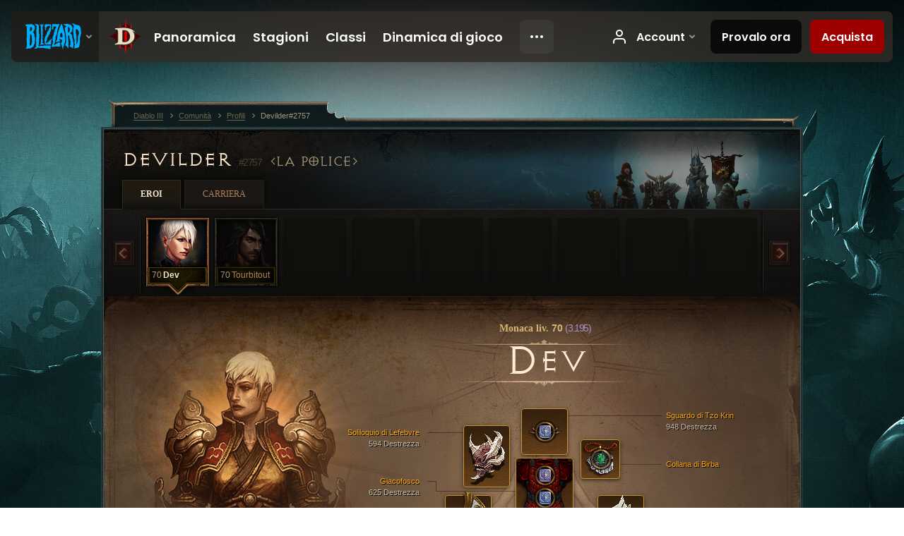

--- FILE ---
content_type: text/html;charset=UTF-8
request_url: https://eu.diablo3.blizzard.com/it-it/profile/Devilder-2757/hero/154679250
body_size: 14174
content:
<!DOCTYPE html>
<html xmlns="http://www.w3.org/1999/xhtml" xml:lang="it-it" lang="it-it">
<head xmlns:og="http://ogp.me/ns#" xmlns:fb="http://ogp.me/ns/fb#">
<script type="text/javascript">
//<![CDATA[
var BlzCookieConsent = {
host: "blizzard.com",
onetrustScriptUrl: "https://cdn.cookielaw.org/scripttemplates/otSDKStub.js",
onetrustDomainScript: "22011b0f-2c46-49a3-a7bf-5f98a4d4da65",
cookieInfoUrlPattern: "/cookies/?$"
}
//]]>
</script>
<script type="text/javascript" src="/static/js/libs/cookie-consent-filter-compat.js?v=58-137" defer></script>
<script>
//<![CDATA[
var dataLayer = dataLayer|| [];
dataLayer.push({
"authenticated": "0" });
(function(w,d,s,l,i){w[l]=w[l]||[];w[l].push({"gtm.start":new Date().getTime(),event:"gtm.js"});var f=d.getElementsByTagName(s)[0], j=d.createElement(s),dl=l!="dataLayer"?"&amp;l="+l:"";j.async=true;j.src=
"//www.googletagmanager.com/gtm.js?id="+i+dl;f.parentNode.insertBefore(j,f);})
(window,document,"script","dataLayer","GTM-TVHPB9J");
//]]>
</script>
<meta http-equiv="imagetoolbar" content="false" />
<meta http-equiv="X-UA-Compatible" content="IE=edge,chrome=1" />
<title>Devilder#2757 - Comunità - Diablo III</title>
<link rel="icon" href="/static/images/icons/favicon.ico?v=58-137" type="image/x-icon" />
<link rel="shortcut icon" href="/static/images/icons/favicon.ico?v=58-137" type="image/x-icon" />
<link rel="stylesheet" type="text/css" media="all" href="/static/local-common/css/common-game-site.min.css?v=58-137" />
<link rel="stylesheet" type="text/css" media="all" href="/static/css/legal/ratings.css?v=58-137" />
<link rel="stylesheet" type="text/css" media="all" href="/static/css/d3.css?v=137" />
<link rel="stylesheet" type="text/css" media="all" href="/static/css/tooltips.css?v=137" />
<link rel="stylesheet" type="text/css" media="all" href="/static/css/profile/shared.css?v=58-137" />
<link rel="stylesheet" type="text/css" media="all" href="/static/css/profile/hero.css?v=58-137" />
<link rel="stylesheet" type="text/css" media="all" href="/static/css/tool/gear-calculator/hero-slots.css?v=58-137" />
<!--[if IE 6]> <link rel="stylesheet" type="text/css" media="all" href="/static/css/tooltips-ie6.css?v=137" />
<![endif]-->
<script type="text/javascript" src="/static/local-common/js/third-party.js?v=58-137"></script>
<script type="text/javascript" src="/static/local-common/js/common-game-site.min.js?v=58-137"></script>
<meta name="twitter:card" content="summary" />
<meta name="twitter:title" content="Devilder#2757 - Comunità - Diablo III" />
<meta name="twitter:description" content="monk di livello 70" />
<meta name="twitter:image:src" content="https://assets.diablo3.blizzard.com/d3/icons/portraits/100/monk_female.png" />
<!--[if IE 6]> <script type="text/javascript">
//<![CDATA[
try { document.execCommand('BackgroundImageCache', false, true) } catch(e) {}
//]]>
</script>
<![endif]-->
<script type="text/javascript">
//<![CDATA[
var Core = Core || {},
Login = Login || {};
Core.staticUrl = '/static';
Core.sharedStaticUrl = '/static/local-common';
Core.baseUrl = '/it-it';
Core.projectUrl = '';
Core.cdnUrl = 'https://blzmedia-a.akamaihd.net';
Core.supportUrl = 'http://eu.battle.net/support/';
Core.secureSupportUrl = 'https://eu.battle.net/support/';
Core.project = 'd3';
Core.locale = 'it-it';
Core.language = 'it';
Core.region = 'eu';
Core.shortDateFormat = 'dd/MM/yyyy';
Core.dateTimeFormat = 'dd/MM/yyyy HH:mm';
Core.loggedIn = false;
Core.userAgent = 'web';
Login.embeddedUrl = 'https://eu.battle.net/login/login.frag';
var Flash = Flash || {};
Flash.videoPlayer = 'https://blzmedia-a.akamaihd.net/global-video-player/themes/d3/video-player.swf';
Flash.videoBase = 'https://blzmedia-a.akamaihd.net/d3/media/videos';
Flash.ratingImage = 'https://blzmedia-a.akamaihd.net/global-video-player/ratings/d3/it-it.jpg';
Flash.expressInstall = 'https://blzmedia-a.akamaihd.net/global-video-player/expressInstall.swf';
Flash.videoBase = 'https://assets.diablo3.blizzard.com/d3/media/videos';
//]]>
</script>
<meta property="fb:app_id" content="155068716934" />
<meta property="og:site_name" content="Diablo III" />
<meta property="og:locale" content="it_IT" />
<meta property="og:type" content="website" />
<meta property="og:url" content="https://eu.diablo3.blizzard.com/it-it/profile/Devilder-2757/hero/176385085" />
<meta property="og:image" content="https://assets.diablo3.blizzard.com/d3/icons/portraits/100/monk_female.png" />
<meta property="og:image" content="https://blzmedia-a.akamaihd.net/battle.net/logos/og-d3.png" />
<meta property="og:image" content="https://blzmedia-a.akamaihd.net/battle.net/logos/og-blizzard.png" />
<meta property="og:title" content="Dev" />
<meta property="og:description" content="monk di livello 70" />
<link rel="canonical" href="https://eu.diablo3.blizzard.com/it-it/profile/Devilder-2757/hero/176385085" />
<meta property="d3-cloud-provider" content="aws" />
<meta property="d3-app-name" content="d3-site-prod-eu" />
<meta property="d3-app-version" content="9.5.0" />
</head>
<body class="it-it profile profile-hero" itemscope="itemscope" itemtype="http://schema.org/WebPage" data-legal-country="US">
<noscript><iframe src="https://www.googletagmanager.com/ns.html?id=GTM-TVHPB9J"
height="0" width="0" style="display:none;visibility:hidden"></iframe></noscript>
<blz-nav
locale="it-it"
content="d3"
link-prefix="https://diablo3.blizzard.com/"
hidden
>
<script async src="https://navbar.blizzard.com/static/v1/nav.js"></script>
</blz-nav>
<div class="bg-wrapper">
<div class="wrapper">
<div id="main-content"></div>
<div class="body" itemscope="itemscope" itemtype="http://schema.org/WebPageElement">
<div class="body-top">
<div class="body-bot">



	<div class="profile-wrapper">
		<div class="profile-head">
			<a href="/it-it/profile/Devilder-2757/">


	<h2 class="header-2" >					Devilder
					<span class="battleTag">#2757</span>
					<span class="clan">LA POLICE</span>
</h2>
			</a>
	<span class="clear"><!-- --></span>
		</div>



	<ul class="tab-menu ">
				<li class="menu-heroes ">
					<a href="/it-it/profile/Devilder-2757/hero/176385085"
					
					 class="tab-active">
					<span>Eroi</span>
					</a>
				</li>
				<li class="menu-career ">
					<a href="/it-it/profile/Devilder-2757/career"
					
					>
					<span>Carriera</span>
					</a>
				</li>
	</ul>

		<script type="text/javascript">
		//<![CDATA[
				$(function() {
					Profile.baseUrl = '/it-it/profile/Devilder-2757/';
					Profile.lastHero = 176385085;
					Profile.heroes = [
							{ id: 176385085, name: 'Dev', level: 70, 'class': 'monk', historyType: 'hero' },
							{ id: 176399436, name: 'Tourbitout', level: 70, 'class': 'demon-hunter', historyType: 'hero' }
					];


						Profile.suppressAjaxLoad = true;

						if (window.history.pushState) {
							var activeHero = Profile.getHero(176385085);
							window.history.replaceState(activeHero, activeHero.name, activeHero.id);
						}
						Profile.bindHistory();
				});
		//]]>
		</script>


		<div class="profile-body" id="profile-body">


	<div class="monk-female">
		<div class="profile-selector MediaCarousel MediaCarousel--heroes" id="heroes">
			<span class="MediaCarousel-page MediaCarousel-page--right MediaCarousel-page--end"><span></span></span>
			<span class="MediaCarousel-page MediaCarousel-page--left MediaCarousel-page--end"><span></span></span>
			<div class="MediaCarousel-scrollWrap">
				<ul class="hero-tabs MediaCarousel-scroll">


						<li class="MediaCarousel-thumb">
							<a class="hero-tab monk-female active" href="176385085" data-tooltip="#hero-tab-tooltip-0">
								<span class="hero-portrait">
								</span>
								<span class="level">70</span>
								<span class="name">Dev</span>
							</a>



	<div id="hero-tab-tooltip-0" style="display:none">
		<div class="hero-tab-tooltip profile-tooltip">
			


	<h2 class="subheader-2" >Dev</h2>

			<p >
				female liv. <strong>70</strong>
			</p>
		</div>
	</div>
						</li>


						<li class="MediaCarousel-thumb">
							<a class="hero-tab demon-hunter-male " href="176399436" data-tooltip="#hero-tab-tooltip-1">
								<span class="hero-portrait">
								</span>
								<span class="level">70</span>
								<span class="name">Tourbitout</span>
							</a>



	<div id="hero-tab-tooltip-1" style="display:none">
		<div class="hero-tab-tooltip profile-tooltip">
			


	<h2 class="subheader-2" >Tourbitout</h2>

			<p >
				male liv. <strong>70</strong>
			</p>
		</div>
	</div>
						</li>
							<li class="MediaCarousel-thumb">
								<span class="hero-tab empty-hero"></span>
							</li>
							<li class="MediaCarousel-thumb">
								<span class="hero-tab empty-hero"></span>
							</li>
							<li class="MediaCarousel-thumb">
								<span class="hero-tab empty-hero"></span>
							</li>
							<li class="MediaCarousel-thumb">
								<span class="hero-tab empty-hero"></span>
							</li>
							<li class="MediaCarousel-thumb">
								<span class="hero-tab empty-hero"></span>
							</li>
							<li class="MediaCarousel-thumb">
								<span class="hero-tab empty-hero"></span>
							</li>
							<li class="MediaCarousel-thumb">
								<span class="hero-tab empty-hero"></span>
							</li>
				</ul>
			</div>
		</div>

		<div class="profile-sheet">




	<h2 class="class" >				<a href="/it-it/class/monk/">

					<span>Monaca liv. <strong>70<span class="paragon-level">(3.195)</span></strong></span>

				</a>
</h2>

			

	<h2 class="header-2 name" >Dev</h2>


			<div class="paperdoll" id="paperdoll">

		<div class="weapon-flourish main-hand-flourish elemental-cold"></div>
		<div class="weapon-flourish off-hand-flourish elemental-holy"></div>

	<ul class="gear-slots">
	<li class="slot-head">

				<a class="slot-link" href="/it-it/item/tzo-krins-gaze-Unique_SpiritStone_007_x1" data-d3tooltip="item-profile/100987337~176385085~tzo-krins-gaze~Unique_SpiritStone_007_x1">
				<span class="d3-icon d3-icon-item d3-icon-item-orange">
					<span class="icon-item-gradient">
						<span class="icon-item-inner"></span>
					</span>
				</span>

					<span class="image">
					<img src="https://assets.diablo3.blizzard.com/d3/icons/items/large/unique_spiritstone_007_x1_monk_male.png" alt="" />
				</span>

		<span class="sockets-wrapper">
			<span class="sockets-align">
					<span class="socket">
						<img class="gem" src="https://assets.diablo3.blizzard.com/d3/icons/items/small/x1_diamond_10_demonhunter_male.png" />
					</span><br />
			</span>
		</span>
				</a>



	</li>
	<li class="slot-torso">

				<a class="slot-link" href="/it-it/item/cindercoat-Unique_Chest_006_x1" data-d3tooltip="item-profile/100987337~176385085~cindercoat~Unique_Chest_006_x1">
				<span class="d3-icon d3-icon-item d3-icon-item-orange">
					<span class="icon-item-gradient">
						<span class="icon-item-inner"></span>
					</span>
				</span>

					<span class="image">
					<img src="https://assets.diablo3.blizzard.com/d3/icons/items/large/unique_chest_006_x1_monk_male.png" alt="" />
				</span>

		<span class="sockets-wrapper">
			<span class="sockets-align">
					<span class="socket">
						<img class="gem" src="https://assets.diablo3.blizzard.com/d3/icons/items/small/x1_diamond_10_demonhunter_male.png" />
					</span><br />
					<span class="socket">
						<img class="gem" src="https://assets.diablo3.blizzard.com/d3/icons/items/small/x1_diamond_10_demonhunter_male.png" />
					</span><br />
					<span class="socket">
						<img class="gem" src="https://assets.diablo3.blizzard.com/d3/icons/items/small/x1_diamond_10_demonhunter_male.png" />
					</span><br />
			</span>
		</span>
				</a>



	</li>
	<li class="slot-feet">

				<a class="slot-link" href="/it-it/item/the-crudest-boots-P71_Unique_Boots_010" data-d3tooltip="item-profile/100987337~176385085~the-crudest-boots~P71_Unique_Boots_010">
				<span class="d3-icon d3-icon-item d3-icon-item-orange">
					<span class="icon-item-gradient">
						<span class="icon-item-inner"></span>
					</span>
				</span>

					<span class="image">
					<img src="https://assets.diablo3.blizzard.com/d3/icons/items/large/p71_unique_boots_010_monk_male.png" alt="" />
				</span>

				</a>



	</li>
	<li class="slot-hands">

				<a class="slot-link" href="/it-it/item/st-archews-gage-Unique_Gloves_101_p2" data-d3tooltip="item-profile/100987337~176385085~st-archews-gage~Unique_Gloves_101_p2">
				<span class="d3-icon d3-icon-item d3-icon-item-orange">
					<span class="icon-item-gradient">
						<span class="icon-item-inner"></span>
					</span>
				</span>

					<span class="image">
					<img src="https://assets.diablo3.blizzard.com/d3/icons/items/large/unique_gloves_101_p2_monk_male.png" alt="" />
				</span>

				</a>



	</li>
	<li class="slot-shoulders">

				<a class="slot-link" href="/it-it/item/lefebvres-soliloquy-P4_Unique_Shoulder_101" data-d3tooltip="item-profile/100987337~176385085~lefebvres-soliloquy~P4_Unique_Shoulder_101">
				<span class="d3-icon d3-icon-item d3-icon-item-orange">
					<span class="icon-item-gradient">
						<span class="icon-item-inner"></span>
					</span>
				</span>

					<span class="image">
					<img src="https://assets.diablo3.blizzard.com/d3/icons/items/large/p4_unique_shoulder_101_monk_male.png" alt="" />
				</span>

				</a>



	</li>
	<li class="slot-legs">

				<a class="slot-link" href="/it-it/item/blackthornes-jousting-mail-Unique_Pants_013_x1" data-d3tooltip="item-profile/100987337~176385085~blackthornes-jousting-mail~Unique_Pants_013_x1">
				<span class="d3-icon d3-icon-item d3-icon-item-green">
					<span class="icon-item-gradient">
						<span class="icon-item-inner"></span>
					</span>
				</span>

					<span class="image">
					<img src="https://assets.diablo3.blizzard.com/d3/icons/items/large/unique_pants_013_x1_monk_male.png" alt="" />
				</span>

		<span class="sockets-wrapper">
			<span class="sockets-align">
					<span class="socket">
						<img class="gem" src="https://assets.diablo3.blizzard.com/d3/icons/items/small/x1_diamond_10_demonhunter_male.png" />
					</span><br />
					<span class="socket">
						<img class="gem" src="https://assets.diablo3.blizzard.com/d3/icons/items/small/x1_diamond_10_demonhunter_male.png" />
					</span><br />
			</span>
		</span>
				</a>



	</li>
	<li class="slot-bracers">

				<a class="slot-link" href="/it-it/item/pintos-pride-P4_Unique_Bracer_105" data-d3tooltip="item-profile/100987337~176385085~pintos-pride~P4_Unique_Bracer_105">
				<span class="d3-icon d3-icon-item d3-icon-item-orange">
					<span class="icon-item-gradient">
						<span class="icon-item-inner"></span>
					</span>
				</span>

					<span class="image">
					<img src="https://assets.diablo3.blizzard.com/d3/icons/items/large/p4_unique_bracer_105_monk_male.png" alt="" />
				</span>

				</a>



	</li>
	<li class="slot-mainHand">

				<a class="slot-link" href="/it-it/item/kyoshiros-blade-P4_Unique_Fist_102" data-d3tooltip="item-profile/100987337~176385085~kyoshiros-blade~P4_Unique_Fist_102">
				<span class="d3-icon d3-icon-item d3-icon-item-orange">
					<span class="icon-item-gradient">
						<span class="icon-item-inner"></span>
					</span>
				</span>

					<span class="image">
					<img src="https://assets.diablo3.blizzard.com/d3/icons/items/large/p4_unique_fist_102_monk_male.png" alt="" />
				</span>

		<span class="sockets-wrapper">
			<span class="sockets-align">
					<span class="socket">
						<img class="gem" src="https://assets.diablo3.blizzard.com/d3/icons/items/small/x1_emerald_10_demonhunter_male.png" />
					</span><br />
			</span>
		</span>
				</a>



	</li>
	<li class="slot-offHand">

				<a class="slot-link" href="/it-it/item/sun-keeper-Unique_Mace_1H_011_x1" data-d3tooltip="item-profile/100987337~176385085~sun-keeper~Unique_Mace_1H_011_x1">
				<span class="d3-icon d3-icon-item d3-icon-item-orange">
					<span class="icon-item-gradient">
						<span class="icon-item-inner"></span>
					</span>
				</span>

					<span class="image">
					<img src="https://assets.diablo3.blizzard.com/d3/icons/items/large/unique_mace_1h_011_x1_monk_male.png" alt="" />
				</span>

				</a>



	</li>
	<li class="slot-waist">

				<a class="slot-link" href="/it-it/item/the-witching-hour-Unique_Belt_009_x1" data-d3tooltip="item-profile/100987337~176385085~the-witching-hour~Unique_Belt_009_x1">
				<span class="d3-icon d3-icon-item d3-icon-item-orange">
					<span class="icon-item-gradient">
						<span class="icon-item-inner"></span>
					</span>
				</span>

					<span class="image">
					<img src="https://assets.diablo3.blizzard.com/d3/icons/items/large/unique_belt_009_x1_monk_male.png" alt="" />
				</span>

				</a>



	</li>
	<li class="slot-rightFinger">

				<a class="slot-link" href="/it-it/item/convention-of-elements-P2_Unique_Ring_04" data-d3tooltip="item-profile/100987337~176385085~convention-of-elements~P2_Unique_Ring_04">
				<span class="d3-icon d3-icon-item d3-icon-item-orange">
					<span class="icon-item-gradient">
						<span class="icon-item-inner"></span>
					</span>
				</span>

					<span class="image">
					<img src="https://assets.diablo3.blizzard.com/d3/icons/items/large/p2_unique_ring_04_monk_male.png" alt="" />
				</span>

		<span class="sockets-wrapper">
			<span class="sockets-align">
					<span class="socket">
						<img class="gem" src="https://assets.diablo3.blizzard.com/d3/icons/items/small/unique_gem_023_x1_demonhunter_male.png" />
					</span><br />
			</span>
		</span>
				</a>



	</li>
	<li class="slot-leftFinger">

				<a class="slot-link" href="/it-it/item/stone-of-jordan-P69_Unique_Ring_019" data-d3tooltip="item-profile/100987337~176385085~stone-of-jordan~P69_Unique_Ring_019">
				<span class="d3-icon d3-icon-item d3-icon-item-orange">
					<span class="icon-item-gradient">
						<span class="icon-item-inner"></span>
					</span>
				</span>

					<span class="image">
					<img src="https://assets.diablo3.blizzard.com/d3/icons/items/large/p69_unique_ring_019_monk_male.png" alt="" />
				</span>

		<span class="sockets-wrapper">
			<span class="sockets-align">
					<span class="socket">
						<img class="gem" src="https://assets.diablo3.blizzard.com/d3/icons/items/small/unique_gem_010_x1_demonhunter_male.png" />
					</span><br />
			</span>
		</span>
				</a>



	</li>
	<li class="slot-neck">

				<a class="slot-link" href="/it-it/item/squirts-necklace-P66_Unique_Amulet_010" data-d3tooltip="item-profile/100987337~176385085~squirts-necklace~P66_Unique_Amulet_010">
				<span class="d3-icon d3-icon-item d3-icon-item-orange">
					<span class="icon-item-gradient">
						<span class="icon-item-inner"></span>
					</span>
				</span>

					<span class="image">
					<img src="https://assets.diablo3.blizzard.com/d3/icons/items/large/p66_unique_amulet_010_monk_male.png" alt="" />
				</span>

		<span class="sockets-wrapper">
			<span class="sockets-align">
					<span class="socket">
						<img class="gem" src="https://assets.diablo3.blizzard.com/d3/icons/items/small/unique_gem_002_x1_demonhunter_male.png" />
					</span><br />
			</span>
		</span>
				</a>



	</li>

	</ul>

	<ul class="gear-labels" id="gear-labels">


		<li class="gear-label slot-head">
				<a href="/it-it/item/tzo-krins-gaze-Unique_SpiritStone_007_x1"
				   data-d3tooltip="item-profile/100987337~176385085~tzo-krins-gaze~Unique_SpiritStone_007_x1"
				   class="label-link d3-color-orange">
						<span class="item-name">Sguardo di Tzo Krin</span>
						<span class="bonus-value bonus-1209 long-bonus"
							>
						948 Destrezza
						</span>
						<span class="bonus-value bonus-392 long-bonus"
							 style="display:none">
						Castoni (0)
						</span>
						<span class="bonus-value bonus-1211 long-bonus"
							 style="display:none">
						830 Vitalità
						</span>
						<span class="bonus-value bonus-210 long-bonus"
							 style="display:none">
						Riduce il tempo di recupero di tutte le abilità del 12.5%
						</span>
						<span class="bonus-value bonus-253 long-bonus"
							 style="display:none">
						Probabilità di colpo critico aumentata del 6%
						</span>
				</a>


		</li>


		<li class="gear-label slot-torso">
				<a href="/it-it/item/cindercoat-Unique_Chest_006_x1"
				   data-d3tooltip="item-profile/100987337~176385085~cindercoat~Unique_Chest_006_x1"
				   class="label-link d3-color-orange">
						<span class="item-name">Giacofosco</span>
						<span class="bonus-value bonus-1209 long-bonus"
							>
						625 Destrezza
						</span>
						<span class="bonus-value bonus-392 long-bonus"
							 style="display:none">
						Castoni (0)
						</span>
						<span class="bonus-value bonus-244 long-bonus"
							 style="display:none">
						Aggiunge il 19% ai danni da fuoco
						</span>
						<span class="bonus-value bonus-96 long-bonus"
							 style="display:none">
						+234 resistenza a tutti gli elementi
						</span>
						<span class="bonus-value bonus-1211 long-bonus"
							 style="display:none">
						649 Vitalità
						</span>
				</a>


		</li>


		<li class="gear-label slot-feet">
				<a href="/it-it/item/the-crudest-boots-P71_Unique_Boots_010"
				   data-d3tooltip="item-profile/100987337~176385085~the-crudest-boots~P71_Unique_Boots_010"
				   class="label-link d3-color-orange">
						<span class="item-name">Stivali rudimentali</span>
						<span class="bonus-value bonus-1209 long-bonus"
							>
						644 Destrezza
						</span>
						<span class="bonus-value bonus-50 long-bonus"
							 style="display:none">
						32% di oro aggiuntivo recuperato dai nemici
						</span>
						<span class="bonus-value bonus-96 long-bonus"
							 style="display:none">
						+115 resistenza a tutti gli elementi
						</span>
						<span class="bonus-value bonus-1211 long-bonus"
							 style="display:none">
						571 Vitalità
						</span>
				</a>


		</li>


		<li class="gear-label slot-hands">
				<a href="/it-it/item/st-archews-gage-Unique_Gloves_101_p2"
				   data-d3tooltip="item-profile/100987337~176385085~st-archews-gage~Unique_Gloves_101_p2"
				   class="label-link d3-color-orange">
						<span class="item-name">Mitene del Santo</span>
						<span class="bonus-value bonus-1209 long-bonus"
							>
						958 Destrezza
						</span>
						<span class="bonus-value bonus-210 long-bonus"
							 style="display:none">
						Riduce il tempo di recupero di tutte le abilità del 7%
						</span>
						<span class="bonus-value bonus-258 long-bonus"
							 style="display:none">
						Danni da colpo critico aumentati del 38%
						</span>
						<span class="bonus-value bonus-253 long-bonus"
							 style="display:none">
						Probabilità di colpo critico aumentata del 9.5%
						</span>
				</a>


		</li>


		<li class="gear-label slot-shoulders">
				<a href="/it-it/item/lefebvres-soliloquy-P4_Unique_Shoulder_101"
				   data-d3tooltip="item-profile/100987337~176385085~lefebvres-soliloquy~P4_Unique_Shoulder_101"
				   class="label-link d3-color-orange">
						<span class="item-name">Soliloquio di Lefebvre</span>
						<span class="bonus-value bonus-1215 long-bonus"
							 style="display:none">
						Non subisce perdite di integrità
						</span>
						<span class="bonus-value bonus-1209 long-bonus"
							>
						594 Destrezza
						</span>
						<span class="bonus-value bonus-96 long-bonus"
							 style="display:none">
						+118 resistenza a tutti gli elementi
						</span>
						<span class="bonus-value bonus-1211 long-bonus"
							 style="display:none">
						610 Vitalità
						</span>
						<span class="bonus-value bonus-210 long-bonus"
							 style="display:none">
						Riduce il tempo di recupero di tutte le abilità del 8%
						</span>
				</a>


		</li>


		<li class="gear-label slot-legs">
				<a href="/it-it/item/blackthornes-jousting-mail-Unique_Pants_013_x1"
				   data-d3tooltip="item-profile/100987337~176385085~blackthornes-jousting-mail~Unique_Pants_013_x1"
				   class="label-link d3-color-green">
						<span class="item-name">Calzoni da torneo di Rovonero</span>
						<span class="bonus-value bonus-353 long-bonus"
							 style="display:none">
						6,742 4punto:punti; vita per uccisione
						</span>
						<span class="bonus-value bonus-1209 long-bonus"
							>
						616 Destrezza
						</span>
						<span class="bonus-value bonus-392 long-bonus"
							 style="display:none">
						Castoni (0)
						</span>
						<span class="bonus-value bonus-244 long-bonus"
							 style="display:none">
						Aggiunge il 19% ai danni da fuoco
						</span>
						<span class="bonus-value bonus-96 long-bonus"
							 style="display:none">
						+273 resistenza a tutti gli elementi
						</span>
						<span class="bonus-value bonus-1211 long-bonus"
							 style="display:none">
						610 Vitalità
						</span>
				</a>


		</li>


		<li class="gear-label slot-bracers">
				<a href="/it-it/item/pintos-pride-P4_Unique_Bracer_105"
				   data-d3tooltip="item-profile/100987337~176385085~pintos-pride~P4_Unique_Bracer_105"
				   class="label-link d3-color-orange">
						<span class="item-name">Orgoglio di Pinto</span>
						<span class="bonus-value bonus-1209 long-bonus"
							>
						555 Destrezza
						</span>
						<span class="bonus-value bonus-244 long-bonus"
							 style="display:none">
						Aggiunge il 17% ai danni da fuoco
						</span>
						<span class="bonus-value bonus-1211 long-bonus"
							 style="display:none">
						591 Vitalità
						</span>
						<span class="bonus-value bonus-253 long-bonus"
							 style="display:none">
						Probabilità di colpo critico aumentata del 6%
						</span>
				</a>


		</li>


		<li class="gear-label slot-mainHand">
				<a href="/it-it/item/kyoshiros-blade-P4_Unique_Fist_102"
				   data-d3tooltip="item-profile/100987337~176385085~kyoshiros-blade~P4_Unique_Fist_102"
				   class="label-link d3-color-orange">
						<span class="item-name">Lama di Kyoshiro</span>
						<span class="weapon-dps">
						2.952,9 DPS
					</span>
						<span class="bonus-value bonus-1209 long-bonus"
							>
						995 Destrezza
						</span>
						<span class="bonus-value bonus-392 long-bonus"
							 style="display:none">
						Castoni (0)
						</span>
						<span class="bonus-value bonus-241 long-bonus"
							 style="display:none">
						10% danni
						</span>
						<span class="bonus-value bonus-210 long-bonus"
							 style="display:none">
						Riduce il tempo di recupero di tutte le abilità del 9%
						</span>
						<span class="bonus-value bonus-258 long-bonus"
							 style="display:none">
						Danni da colpo critico aumentati del 130%
						</span>
				</a>


		</li>


		<li class="gear-label slot-offHand">
				<a href="/it-it/item/sun-keeper-Unique_Mace_1H_011_x1"
				   data-d3tooltip="item-profile/100987337~176385085~sun-keeper~Unique_Mace_1H_011_x1"
				   class="label-link d3-color-orange">
						<span class="item-name">Custode del Sole</span>
						<span class="weapon-dps">
						2.640,6 DPS
					</span>
						<span class="bonus-value bonus-353 long-bonus"
							 style="display:none">
						11,590 4punto:punti; vita per uccisione
						</span>
						<span class="bonus-value bonus-1209 long-bonus"
							>
						1,000 Destrezza
						</span>
						<span class="bonus-value bonus-50 long-bonus"
							 style="display:none">
						80% di oro aggiuntivo recuperato dai nemici
						</span>
						<span class="bonus-value bonus-231 long-bonus"
							 style="display:none">
						+1,560-1,940 danni sacri
						</span>
						<span class="bonus-value bonus-1134 long-bonus"
							 style="display:none">
						Aumenta del 30% i danni inflitti agli élite.
						</span>
						<span class="bonus-value bonus-1211 long-bonus"
							 style="display:none">
						1,000 Vitalità
						</span>
				</a>


		</li>


		<li class="gear-label slot-waist">
				<a href="/it-it/item/the-witching-hour-Unique_Belt_009_x1"
				   data-d3tooltip="item-profile/100987337~176385085~the-witching-hour~Unique_Belt_009_x1"
				   class="label-link d3-color-orange">
						<span class="item-name">L&#39;Ora delle Streghe</span>
						<span class="bonus-value bonus-77 long-bonus"
							 style="display:none">
						L'uccisione dei mostri conferisce 222 esperienza
						</span>
						<span class="bonus-value bonus-203 long-bonus"
							 style="display:none">
						Velocità d'attacco aumentata del 0.05%
						</span>
						<span class="bonus-value bonus-1209 long-bonus"
							>
						590 Destrezza
						</span>
						<span class="bonus-value bonus-1211 long-bonus"
							 style="display:none">
						641 Vitalità
						</span>
						<span class="bonus-value bonus-258 long-bonus"
							 style="display:none">
						Danni da colpo critico aumentati del 44%
						</span>
				</a>


		</li>


		<li class="gear-label slot-rightFinger">
				<a href="/it-it/item/convention-of-elements-P2_Unique_Ring_04"
				   data-d3tooltip="item-profile/100987337~176385085~convention-of-elements~P2_Unique_Ring_04"
				   class="label-link d3-color-orange">
						<span class="item-name">Raduno degli Elementi</span>
						<span class="bonus-value bonus-77 long-bonus"
							 style="display:none">
						L'uccisione dei mostri conferisce 248 esperienza
						</span>
						<span class="bonus-value bonus-392 long-bonus"
							 style="display:none">
						Castoni (0)
						</span>
						<span class="bonus-value bonus-210 long-bonus"
							 style="display:none">
						Riduce il tempo di recupero di tutte le abilità del 8%
						</span>
						<span class="bonus-value bonus-258 long-bonus"
							 style="display:none">
						Danni da colpo critico aumentati del 44%
						</span>
						<span class="bonus-value bonus-253 long-bonus"
							 style="display:none">
						Probabilità di colpo critico aumentata del 5.5%
						</span>
				</a>


		</li>


		<li class="gear-label slot-leftFinger">
				<a href="/it-it/item/stone-of-jordan-P69_Unique_Ring_019"
				   data-d3tooltip="item-profile/100987337~176385085~stone-of-jordan~P69_Unique_Ring_019"
				   class="label-link d3-color-orange">
						<span class="item-name">Pietra di Jordan</span>
						<span class="bonus-value bonus-392 long-bonus"
							 style="display:none">
						Castoni (0)
						</span>
						<span class="bonus-value bonus-244 long-bonus"
							 style="display:none">
						Aggiunge il 17% ai danni da fuoco
						</span>
						<span class="bonus-value bonus-1134 long-bonus"
							 style="display:none">
						Aumenta del 26% i danni inflitti agli élite.
						</span>
						<span class="bonus-value bonus-253 long-bonus"
							 style="display:none">
						Probabilità di colpo critico aumentata del 6%
						</span>
				</a>


		</li>


		<li class="gear-label slot-neck">
				<a href="/it-it/item/squirts-necklace-P66_Unique_Amulet_010"
				   data-d3tooltip="item-profile/100987337~176385085~squirts-necklace~P66_Unique_Amulet_010"
				   class="label-link d3-color-orange">
						<span class="item-name">Collana di Birba</span>
						<span class="bonus-value bonus-392 long-bonus"
							 style="display:none">
						Castoni (0)
						</span>
						<span class="bonus-value bonus-50 long-bonus"
							 style="display:none">
						75% di oro aggiuntivo recuperato dai nemici
						</span>
						<span class="bonus-value bonus-244 long-bonus"
							 style="display:none">
						Aggiunge il 15% ai danni da fuoco
						</span>
						<span class="bonus-value bonus-258 long-bonus"
							 style="display:none">
						Danni da colpo critico aumentati del 59%
						</span>
						<span class="bonus-value bonus-253 long-bonus"
							 style="display:none">
						Probabilità di colpo critico aumentata del 8%
						</span>
				</a>


		</li>
	</ul>

	<ul class="gear-lines">
				<li class="slot-head"></li>
				<li class="slot-torso"></li>
				<li class="slot-feet"></li>
				<li class="slot-hands"></li>
				<li class="slot-shoulders"></li>
				<li class="slot-legs"></li>
				<li class="slot-bracers"></li>
				<li class="slot-mainHand"></li>
				<li class="slot-offHand"></li>
				<li class="slot-waist"></li>
				<li class="slot-rightFinger"></li>
				<li class="slot-leftFinger"></li>
				<li class="slot-neck"></li>
	</ul>
			</div>


		<div class="gear-bonuses" id="bonuses">
			

	<h3 class="header-3" ><span class="help-icon tip" data-tooltip="#gear-bonuses-tooltip"></span>Bonus dell’equipaggiamento</h3>


			<div id="gear-bonuses-tooltip" style="display: none;">
				<div class="profile-tooltip">
					


	<h2 class="subheader-2" >Bonus dell’equipaggiamento</h2>

					<p>Questa caratteristica elenca i tuoi bonus di equipaggiamento prevalenti. Puoi selezionare un bonus per vedere quali pezzi del tuo equipaggiamento forniscono tale bonus.</p>
				</div>
			</div>

			<ul>
					<li>
						<a href="javascript:;" class="bonus-stat" data-bonus-index="1209">
							<span class="bonus-radio active"></span>7,525 Destrezza
						</a>
					</li>
					<li>
						<a href="javascript:;" class="bonus-stat" data-bonus-index="1211">
							<span class="bonus-radio"></span>5,502 Vitalità
						</a>
					</li>
					<li>
						<a href="javascript:;" class="bonus-stat" data-bonus-index="392">
							<span class="bonus-radio"></span>Castoni (0)
						</a>
					</li>
					<li>
						<a href="javascript:;" class="bonus-stat" data-bonus-index="253">
							<span class="bonus-radio"></span>Probabilità di colpo critico aumentata del 41%
						</a>
					</li>
					<li>
						<a href="javascript:;" class="bonus-stat" data-bonus-index="258">
							<span class="bonus-radio"></span>Danni da colpo critico aumentati del 315%
						</a>
					</li>
			</ul>
		</div>

	<span class="clear"><!-- --></span>
		</div>

		<div class="profile-lower">

			<div class="profile-overview" id="overview">


	<div class="page-section skills">
			<div class="section-header ">
				

	<h3 class="header-3" >Abilità</h3>


			</div>

		<div class="section-body">
		<a href="/it-it/calculator/" class="profile-link">
			Visualizza nel calcolatore delle abilità
			<span class="icon-frame icon-frame-text">
				<span class="icon-16 icon-16-rarrow"></span>
			</span>
		</a>

		<div class="skills-wrapper">

			<ul class="active-skills clear-after">

						<li>
							<div id="active-skill-tooltip-0" style="display:none;">
	<div class="d3-tooltip d3-tooltip-skill">



	<div class="tooltip-head">
		<h3 class="">Ondata di Luce</h3>
	</div>

	<div class="tooltip-body ">




		<span class="d3-icon d3-icon-skill d3-icon-skill-64 " style="background-image: url('https://assets.diablo3.blizzard.com/d3/icons/skills/64/monk_waveoflight.png'); width: 64px; height: 64px;">
			<span class="frame"></span>
		</span>

			<div class="description">
					<p><span class="d3-color-gold">Costo:</span> <span class="d3-color-green">75</span> Spirito</p>

<p>Concentra un'onda di luce che colpisce i nemici, infliggendo il <span class="d3-color-green">835%</span> dei danni dell'arma come danni sacri.</p>
				
					<p class="special">Secondarie</p>
				<p class="subtle">Sbloccata al livello <em>12</em></p>
			</div>

	</div>


	<div class="tooltip-extension rune-extension">
	<span class="d3-icon d3-icon-rune d3-icon-rune-large">
		<span class="rune-b"></span>
	</span>
				

	<h3 class="header-3" >Luce Esplosiva</h3>

					<p>Rilascia ondate d'energia che infliggono il <span class="d3-color-green">830%</span> dei danni dell'arma come danni da fuoco ai nemici circostanti.</p>
				<p class="subtle">Sbloccata al livello <em>25</em></p>
	</div>

	</div>
							</div>

							<a id="active-skill-tooltip-0-link" href="/it-it/class/monk/active/wave-of-light" data-tooltip="#active-skill-tooltip-0">



		<span class="d3-icon d3-icon-skill d3-icon-skill-42 " style="background-image: url('https://assets.diablo3.blizzard.com/d3/icons/skills/42/monk_waveoflight.png'); width: 42px; height: 42px;">
			<span class="frame"></span>
		</span>
								<span class="skill-name">
									Ondata di Luce
									<span class="rune-name">
										Luce Esplosiva
									</span>
								</span>
							</a>
							<span class="slot slot-primary"></span>

		<script type="text/javascript">
		//<![CDATA[
								$(function() {
									$("#active-skill-tooltip-0-link").data("tooltip-options", {className: "ui-tooltip-d3"});
								});
		//]]>
		</script>
						</li>

						<li>
							<div id="active-skill-tooltip-1" style="display:none;">
	<div class="d3-tooltip d3-tooltip-skill">



	<div class="tooltip-head">
		<h3 class="">Colpo del Ciclone</h3>
	</div>

	<div class="tooltip-body ">




		<span class="d3-icon d3-icon-skill d3-icon-skill-64 " style="background-image: url('https://assets.diablo3.blizzard.com/d3/icons/skills/64/monk_cyclonestrike.png'); width: 64px; height: 64px;">
			<span class="frame"></span>
		</span>

			<div class="description">
					<p><span class="d3-color-gold">Costo:</span> <span class="d3-color-green">50</span> Spirito</p>

<p>Attira verso il monaco fino a <span class="d3-color-green">16</span> nemici entro <span class="d3-color-green">24</span> metri, investendoli quindi con una violenta scarica d'energia che infligge il <span class="d3-color-green">261%</span> dei danni dell'arma come danni sacri.</p>
				
					<p class="special">Focalizzazione</p>
				<p class="subtle">Sbloccata al livello <em>14</em></p>
			</div>

	</div>


	<div class="tooltip-extension rune-extension">
	<span class="d3-icon d3-icon-rune d3-icon-rune-large">
		<span class="rune-b"></span>
	</span>
				

	<h3 class="header-3" >Implosione</h3>

					<p>Aumenta l'area d'effetto di Colpo del Ciclone, trascinando verso il monaco i nemici entro <span class="d3-color-green">34</span> metri.</p>
				<p class="subtle">Sbloccata al livello <em>25</em></p>
	</div>

	</div>
							</div>

							<a id="active-skill-tooltip-1-link" href="/it-it/class/monk/active/cyclone-strike" data-tooltip="#active-skill-tooltip-1">



		<span class="d3-icon d3-icon-skill d3-icon-skill-42 " style="background-image: url('https://assets.diablo3.blizzard.com/d3/icons/skills/42/monk_cyclonestrike.png'); width: 42px; height: 42px;">
			<span class="frame"></span>
		</span>
								<span class="skill-name">
									Colpo del Ciclone
									<span class="rune-name">
										Implosione
									</span>
								</span>
							</a>
							<span class="slot slot-secondary"></span>

		<script type="text/javascript">
		//<![CDATA[
								$(function() {
									$("#active-skill-tooltip-1-link").data("tooltip-options", {className: "ui-tooltip-d3"});
								});
		//]]>
		</script>
						</li>

						<li>
							<div id="active-skill-tooltip-2" style="display:none;">
	<div class="d3-tooltip d3-tooltip-skill">



	<div class="tooltip-head">
		<h3 class="">Epifania</h3>
	</div>

	<div class="tooltip-body ">




		<span class="d3-icon d3-icon-skill d3-icon-skill-64 " style="background-image: url('https://assets.diablo3.blizzard.com/d3/icons/skills/64/x1_monk_epiphany.png'); width: 64px; height: 64px;">
			<span class="frame"></span>
		</span>

			<div class="description">
					<p><span class="d3-color-gold">Recupero:</span> <span class="d3-color-green">60</span> secondi</p>

<p>Il monaco ha una rivelazione che aumenta di <span class="d3-color-green">20</span> la rigenerazione di Spirito al secondo e gli permette di scattare direttamente contro il bersaglio durante gli attacchi in mischia per <span class="d3-color-green">15</span> secondi.</p>
				
					<p class="special">Focalizzazione</p>
				<p class="subtle">Sbloccata al livello <em>61</em></p>
			</div>

	</div>


	<div class="tooltip-extension rune-extension">
	<span class="d3-icon d3-icon-rune d3-icon-rune-large">
		<span class="rune-a"></span>
	</span>
				

	<h3 class="header-3" >Sudario Desertico</h3>

					<p>Un vortice di sabbia avvolge il monaco, riducendo i danni subiti del <span class="d3-color-green">50%</span>.</p>
				<p class="subtle">Sbloccata al livello <em>62</em></p>
	</div>

	</div>
							</div>

							<a id="active-skill-tooltip-2-link" href="/it-it/class/monk/active/epiphany" data-tooltip="#active-skill-tooltip-2">



		<span class="d3-icon d3-icon-skill d3-icon-skill-42 " style="background-image: url('https://assets.diablo3.blizzard.com/d3/icons/skills/42/x1_monk_epiphany.png'); width: 42px; height: 42px;">
			<span class="frame"></span>
		</span>
								<span class="skill-name">
									Epifania
									<span class="rune-name">
										Sudario Desertico
									</span>
								</span>
							</a>
							<span class="slot slot-1"></span>

		<script type="text/javascript">
		//<![CDATA[
								$(function() {
									$("#active-skill-tooltip-2-link").data("tooltip-options", {className: "ui-tooltip-d3"});
								});
		//]]>
		</script>
						</li>

						<li>
							<div id="active-skill-tooltip-3" style="display:none;">
	<div class="d3-tooltip d3-tooltip-skill">



	<div class="tooltip-head">
		<h3 class="">Colpo Impetuoso</h3>
	</div>

	<div class="tooltip-body ">




		<span class="d3-icon d3-icon-skill d3-icon-skill-64 " style="background-image: url('https://assets.diablo3.blizzard.com/d3/icons/skills/64/x1_monk_dashingstrike.png'); width: 64px; height: 64px;">
			<span class="frame"></span>
		</span>

			<div class="description">
					<p><span class="d3-color-gold">Costo:</span> <span class="d3-color-green">1</span> carica</p>

<p>Scatta rapidamente fino a <span class="d3-color-green">50</span> metri, infliggendo il <span class="d3-color-green">370%</span> dei danni dell'arma come danni fisici ai nemici sulla traiettoria.</p>

<p><span class="d3-color-yellow">Il monaco ottiene una carica ogni <span class="d3-color-green">8</span> secondi, e può avere un massimo di <span class="d3-color-green">2</span> cariche accumulate per volta.</span></p>
				
					<p class="special">Tecniche</p>
				<p class="subtle">Sbloccata al livello <em>9</em></p>
			</div>

	</div>


	<div class="tooltip-extension rune-extension">
	<span class="d3-icon d3-icon-rune d3-icon-rune-large">
		<span class="rune-c"></span>
	</span>
				

	<h3 class="header-3" >Velocità Accecante</h3>

					<p>Attivare Colpo Impetuoso aumenta del <span class="d3-color-green">40%</span> la probabilità di schivata per <span class="d3-color-green">4</span> secondi.</p>

<p>Cambia i danni di Colpo Impetuoso in danni da freddo.</p>
				<p class="subtle">Sbloccata al livello <em>23</em></p>
	</div>

	</div>
							</div>

							<a id="active-skill-tooltip-3-link" href="/it-it/class/monk/active/dashing-strike" data-tooltip="#active-skill-tooltip-3">



		<span class="d3-icon d3-icon-skill d3-icon-skill-42 " style="background-image: url('https://assets.diablo3.blizzard.com/d3/icons/skills/42/x1_monk_dashingstrike.png'); width: 42px; height: 42px;">
			<span class="frame"></span>
		</span>
								<span class="skill-name">
									Colpo Impetuoso
									<span class="rune-name">
										Velocità Accecante
									</span>
								</span>
							</a>
							<span class="slot slot-2"></span>

		<script type="text/javascript">
		//<![CDATA[
								$(function() {
									$("#active-skill-tooltip-3-link").data("tooltip-options", {className: "ui-tooltip-d3"});
								});
		//]]>
		</script>
						</li>

						<li>
							<div id="active-skill-tooltip-4" style="display:none;">
	<div class="d3-tooltip d3-tooltip-skill">



	<div class="tooltip-head">
		<h3 class="">Alleato Mistico</h3>
	</div>

	<div class="tooltip-body ">




		<span class="d3-icon d3-icon-skill d3-icon-skill-64 " style="background-image: url('https://assets.diablo3.blizzard.com/d3/icons/skills/64/x1_monk_mystically_v2.png'); width: 64px; height: 64px;">
			<span class="frame"></span>
		</span>

			<div class="description">
					<p><span class="d3-color-gold">Recupero:</span> <span class="d3-color-green">30</span> secondi</p>

<p><span class="d3-color-gold">Attiva:</span> i danni inflitti dall'alleato mistico aumentano del <span class="d3-color-green">50%</span> per <span class="d3-color-green">10</span> secondi.</p>

<p><span class="d3-color-gold">Passiva:</span> evoca un alleato mistico che infligge il <span class="d3-color-green">130%</span> dei danni dell'arma come danni fisici per colpo, e risorge <span class="d3-color-green">5</span> secondi dopo la sua morte.</p>
				
					<p class="special">Focalizzazione</p>
				<p class="subtle">Sbloccata al livello <em>22</em></p>
			</div>

	</div>


	<div class="tooltip-extension rune-extension">
	<span class="d3-icon d3-icon-rune d3-icon-rune-large">
		<span class="rune-d"></span>
	</span>
				

	<h3 class="header-3" >Alleato dell'Aria</h3>

					<p><span class="d3-color-gold">Attiva:</span> conferisce <span class="d3-color-green">100</span> Spirito.</p>

<p><span class="d3-color-gold">Passiva:</span> evoca un alleato mistico che aumenta di <span class="d3-color-green">4</span> la rigenerazione di Spirito.</p>
				<p class="subtle">Sbloccata al livello <em>39</em></p>
	</div>

	</div>
							</div>

							<a id="active-skill-tooltip-4-link" href="/it-it/class/monk/active/mystic-ally" data-tooltip="#active-skill-tooltip-4">



		<span class="d3-icon d3-icon-skill d3-icon-skill-42 " style="background-image: url('https://assets.diablo3.blizzard.com/d3/icons/skills/42/x1_monk_mystically_v2.png'); width: 42px; height: 42px;">
			<span class="frame"></span>
		</span>
								<span class="skill-name">
									Alleato Mistico
									<span class="rune-name">
										Alleato dell'Aria
									</span>
								</span>
							</a>
							<span class="slot slot-3"></span>

		<script type="text/javascript">
		//<![CDATA[
								$(function() {
									$("#active-skill-tooltip-4-link").data("tooltip-options", {className: "ui-tooltip-d3"});
								});
		//]]>
		</script>
						</li>

						<li>
							<div id="active-skill-tooltip-5" style="display:none;">
	<div class="d3-tooltip d3-tooltip-skill">



	<div class="tooltip-head">
		<h3 class="">Mantra della Salvezza</h3>
	</div>

	<div class="tooltip-body ">




		<span class="d3-icon d3-icon-skill d3-icon-skill-64 " style="background-image: url('https://assets.diablo3.blizzard.com/d3/icons/skills/64/x1_monk_mantraofevasion_v2.png'); width: 64px; height: 64px;">
			<span class="frame"></span>
		</span>

			<div class="description">
					<p><span class="d3-color-gold">Costo:</span> <span class="d3-color-green">50</span> Spirito</p>

<p><span class="d3-color-gold">Attiva:</span> aumenta di un ulteriore <span class="d3-color-green">20%</span> tutte le resistenze del monaco e dei suoi alleati per <span class="d3-color-green">3</span> secondi.</p>

<p><span class="d3-color-gold">Passiva:</span> aumenta del <span class="d3-color-green">20%</span> tutte le resistenze del monaco e degli alleati entro <span class="d3-color-green">60</span> metri.</p>

<p><span class="d3-color-yellow">Può essere attivo un solo mantra alla volta.</span></p>
				
					<p class="special">Mantra</p>
				<p class="subtle">Sbloccata al livello <em>19</em></p>
			</div>

	</div>


	<div class="tooltip-extension rune-extension">
	<span class="d3-icon d3-icon-rune d3-icon-rune-large">
		<span class="rune-a"></span>
	</span>
				

	<h3 class="header-3" >Agilità</h3>

					<p><span class="d3-color-gold">Passiva:</span> Mantra della Salvezza aumenta la probabilità di schivata del <span class="d3-color-green">35%</span>.</p>
				<p class="subtle">Sbloccata al livello <em>58</em></p>
	</div>

	</div>
							</div>

							<a id="active-skill-tooltip-5-link" href="/it-it/class/monk/active/mantra-of-salvation" data-tooltip="#active-skill-tooltip-5">



		<span class="d3-icon d3-icon-skill d3-icon-skill-42 " style="background-image: url('https://assets.diablo3.blizzard.com/d3/icons/skills/42/x1_monk_mantraofevasion_v2.png'); width: 42px; height: 42px;">
			<span class="frame"></span>
		</span>
								<span class="skill-name">
									Mantra della Salvezza
									<span class="rune-name">
										Agilità
									</span>
								</span>
							</a>
							<span class="slot slot-4"></span>

		<script type="text/javascript">
		//<![CDATA[
								$(function() {
									$("#active-skill-tooltip-5-link").data("tooltip-options", {className: "ui-tooltip-d3"});
								});
		//]]>
		</script>
						</li>
			</ul>
	<span class="clear"><!-- --></span>

			<ul class="passive-skills clear-after">
					<li>
							<a href="/it-it/class/monk/passive/near-death-experience">
								<span class="passive-icon">
									<img src="https://assets.diablo3.blizzard.com/d3/icons/skills/42/monk_passive_neardeathexperience.png" style="width:32px; height:32px" />
								</span>
								<span class="skill-name">Confini della Morte</span>
							</a>
					</li>
					<li>
							<a href="/it-it/class/monk/passive/the-guardians-path">
								<span class="passive-icon">
									<img src="https://assets.diablo3.blizzard.com/d3/icons/skills/42/monk_passive_theguardianspath.png" style="width:32px; height:32px" />
								</span>
								<span class="skill-name">Via del Guardiano</span>
							</a>
					</li>
					<li>
							<a href="/it-it/class/monk/passive/beacon-of-ytar">
								<span class="passive-icon">
									<img src="https://assets.diablo3.blizzard.com/d3/icons/skills/42/monk_passive_beaconofytar.png" style="width:32px; height:32px" />
								</span>
								<span class="skill-name">Luce di Ytar</span>
							</a>
					</li>
					<li>
							<a href="/it-it/class/monk/passive/seize-the-initiative">
								<span class="passive-icon">
									<img src="https://assets.diablo3.blizzard.com/d3/icons/skills/42/monk_passive_seizetheinitiative.png" style="width:32px; height:32px" />
								</span>
								<span class="skill-name">Intraprendenza</span>
							</a>
					</li>
			</ul>
	<span class="clear"><!-- --></span>
		</div>
		</div>
	</div>


	<div class="page-section attributes">
			<div class="section-header ">
				

	<h3 class="header-3" >Caratteristiche</h3>


			</div>

		<div class="section-body">

		<ul class="attributes-core">
			<li>
				<span class="label">Forza</span>
				<span class="value">77</span>
			</li>
			<li>
				<span class="label">Destrezza</span>
				<span class="value">9492</span>
			</li>
			<li>
				<span class="label">Intelligenza</span>
				<span class="value">77</span>
			</li>
			<li>
				<span class="label">Vitalità</span>
				<span class="value">5649</span>
			</li>
			<li class="clear"></li>
		</ul>

		<ul class="attributes-core secondary">
            <li>
                <span class="label">Danno</span>
                <span class="value">2023710</span>
            </li>

			<li>
				<span class="label">Tempra</span>
				<span class="value">28446300</span>
			</li>

            <li>
                <span class="label">Recupero</span>
                <span class="value">928008</span>
            </li>

			<li class="clear"></li>
		</ul>

		<ul class="resources">
				<li class="resource">
					<span class="resource-icon resource-spirit">
						<span class="value">292</span>
					</span>
					<span class="label-wrapper"><span class="label">Spirito</span></span>
				</li>

			<li class="resource">
				<span class="resource-icon resource-life">
					<span class="value">565k</span>
				</span>
				<span class="label-wrapper"><span class="label">Vita</span></span>
			</li>
		</ul>

		</div>
	</div>

	<div class="page-section kanai-cube">
			<div class="section-header ">
				

	<h3 class="header-3" >Poteri del Cubo di Kanai</h3>


			</div>

		<div class="section-body">
		<div class="legendary-powers-wrapper">



				<div class="legendary-power-wrapper">
                    <div class="legendary-power-container legendary-power-weapon is-active">
                            <a href="/it-it/item/incense-torch-of-the-grand-temple-P61_Unique_CombatStaff_2H_003_x1" class="legendary-power-item" style="background-image: url(https://assets.diablo3.blizzard.com/d3/icons/items/large/p61_unique_combatstaff_2h_003_x1_demonhunter_male.png);"></a>
                    </div>
					<div class="legendary-power-name">
						Arma
					</div>
				</div>



				<div class="legendary-power-wrapper">
                    <div class="legendary-power-container legendary-power-armor is-active">
                            <a href="/it-it/item/bindings-of-the-lesser-gods-P71_Unique_Bracer_108" class="legendary-power-item" style="background-image: url(https://assets.diablo3.blizzard.com/d3/icons/items/large/p71_unique_bracer_108_demonhunter_male.png);"></a>
                    </div>
					<div class="legendary-power-name">
						Armatura
					</div>
				</div>



				<div class="legendary-power-wrapper">
                    <div class="legendary-power-container legendary-power-jewelry is-active">
                            <a href="/it-it/item/obsidian-ring-of-the-zodiac-Unique_Ring_023_p2" class="legendary-power-item" style="background-image: url(https://assets.diablo3.blizzard.com/d3/icons/items/large/unique_ring_023_p2_demonhunter_male.png);"></a>
                    </div>
					<div class="legendary-power-name">
						Gioielleria
					</div>
				</div>

		</div>
		</div>
	</div>
	<span class="clear"><!-- --></span>
			</div>


	<div class="page-section profile-followers">
			<div class="section-header ">
				

	<h3 class="header-3" >Seguaci</h3>


			</div>

		<div class="section-body">
		<a href="/it-it/calculator/follower" class="profile-link">
			Visualizza nel calcolatore delle abilità
			<span class="icon-frame icon-frame-text">
				<span class="icon-16 icon-16-rarrow"></span>
			</span>
		</a>

		<div class="followers">


				<div class="follower-wrapper follower-scoundrel">
						<a href="/it-it/follower/scoundrel/" class="follower-header">
							

	<h3 class="header-3" >Lestofante</h3>

							<span class="level">&#160;</span>
						</a>

						<ul class="items">
								<li>		<a href="/it-it/item/mantle-of-channeling-P4_Unique_Shoulder_103" class="slot slot-shoulders" data-d3tooltip="item-profile/100987337~176385085~mantle-of-channeling~P4_Unique_Shoulder_103~scoundrel">




	<span class="d3-icon d3-icon-item d3-icon-item-large  d3-icon-item-orange">
		<span class="icon-item-gradient">
			<span class="icon-item-inner icon-item-default" style="background-image: url(https://assets.diablo3.blizzard.com/d3/icons/items/large/p4_unique_shoulder_103_demonhunter_male.png); ">
			</span>
		</span>
	</span>

		</a>
</li>
								<li>		<a href="/it-it/item/deathseers-cowl-Unique_Helm_102_x1" class="slot slot-head" data-d3tooltip="item-profile/100987337~176385085~deathseers-cowl~Unique_Helm_102_x1~scoundrel">




	<span class="d3-icon d3-icon-item d3-icon-item-large  d3-icon-item-orange">
		<span class="icon-item-gradient">
			<span class="icon-item-inner icon-item-default" style="background-image: url(https://assets.diablo3.blizzard.com/d3/icons/items/large/unique_helm_102_x1_demonhunter_male.png); ">
			</span>
		</span>
	</span>

		<span class="sockets-wrapper">
			<span class="sockets-align">
					<span class="socket">
						<img class="gem" src="https://assets.diablo3.blizzard.com/d3/icons/items/small/x1_emerald_06_demonhunter_male.png" />
					</span><br />
			</span>
		</span>
		</a>
</li>
								<li>		<a href="/it-it/item/the-flavor-of-time-P66_Unique_Amulet_001" class="slot slot-neck" data-d3tooltip="item-profile/100987337~176385085~the-flavor-of-time~P66_Unique_Amulet_001~scoundrel">




	<span class="d3-icon d3-icon-item d3-icon-item-large  d3-icon-item-orange">
		<span class="icon-item-gradient">
			<span class="icon-item-inner icon-item-square" style="background-image: url(https://assets.diablo3.blizzard.com/d3/icons/items/large/p66_unique_amulet_001_demonhunter_male.png); ">
			</span>
		</span>
	</span>

		<span class="sockets-wrapper">
			<span class="sockets-align">
					<span class="socket">
						<img class="gem" src="https://assets.diablo3.blizzard.com/d3/icons/items/small/x1_emerald_06_demonhunter_male.png" />
					</span><br />
			</span>
		</span>
		</a>
</li>
								<li>		<a href="/it-it/item/skeleton-key-x1_FollowerItem_Scoundrel_Legendary_01" class="slot slot-special" data-d3tooltip="item-profile/100987337~176385085~skeleton-key~x1_FollowerItem_Scoundrel_Legendary_01~scoundrel">




	<span class="d3-icon d3-icon-item d3-icon-item-large  d3-icon-item-orange">
		<span class="icon-item-gradient">
			<span class="icon-item-inner icon-item-square" style="background-image: url(https://assets.diablo3.blizzard.com/d3/icons/items/large/x1_followeritem_scoundrel_legendary_01_demonhunter_male.png); ">
			</span>
		</span>
	</span>
				<span class="slot-special-border"></span>

		</a>
</li>
								<li>		<a href="/it-it/artisan/blacksmith/recipe/sages-purchase" class="slot slot-hands" data-d3tooltip="item-profile/100987337~176385085~sages-purchase~Unique_Gloves_017_x1~scoundrel">




	<span class="d3-icon d3-icon-item d3-icon-item-large  d3-icon-item-green">
		<span class="icon-item-gradient">
			<span class="icon-item-inner icon-item-default" style="background-image: url(https://assets.diablo3.blizzard.com/d3/icons/items/large/unique_gloves_017_x1_demonhunter_male.png); ">
			</span>
		</span>
	</span>

		</a>
</li>
								<li>		<a href="/it-it/item/innas-vast-expanse-Unique_Chest_015_x1" class="slot slot-torso" data-d3tooltip="item-profile/100987337~176385085~innas-vast-expanse~Unique_Chest_015_x1~scoundrel">




	<span class="d3-icon d3-icon-item d3-icon-item-large  d3-icon-item-green">
		<span class="icon-item-gradient">
			<span class="icon-item-inner icon-item-big" style="background-image: url(https://assets.diablo3.blizzard.com/d3/icons/items/large/unique_chest_015_x1_demonhunter_male.png); ">
			</span>
		</span>
	</span>

		<span class="sockets-wrapper">
			<span class="sockets-align">
					<span class="socket">
						<img class="gem" src="https://assets.diablo3.blizzard.com/d3/icons/items/small/x1_emerald_06_demonhunter_male.png" />
					</span><br />
					<span class="socket">
						<img class="gem" src="https://assets.diablo3.blizzard.com/d3/icons/items/small/x1_emerald_06_demonhunter_male.png" />
					</span><br />
					<span class="socket">
						<img class="gem" src="https://assets.diablo3.blizzard.com/d3/icons/items/small/x1_emerald_06_demonhunter_male.png" />
					</span><br />
			</span>
		</span>
		</a>
</li>
								<li>		<a href="/it-it/item/nemesis-bracers-Unique_Bracer_106_x1" class="slot slot-bracers" data-d3tooltip="item-profile/100987337~176385085~nemesis-bracers~Unique_Bracer_106_x1~scoundrel">




	<span class="d3-icon d3-icon-item d3-icon-item-large  d3-icon-item-orange">
		<span class="icon-item-gradient">
			<span class="icon-item-inner icon-item-default" style="background-image: url(https://assets.diablo3.blizzard.com/d3/icons/items/large/unique_bracer_106_x1_demonhunter_male.png); ">
			</span>
		</span>
	</span>

		</a>
</li>
								<li>		<a href="/it-it/item/unity-Unique_Ring_010_x1" class="slot slot-leftFinger" data-d3tooltip="item-profile/100987337~176385085~unity~Unique_Ring_010_x1~scoundrel">




	<span class="d3-icon d3-icon-item d3-icon-item-large  d3-icon-item-orange">
		<span class="icon-item-gradient">
			<span class="icon-item-inner icon-item-square" style="background-image: url(https://assets.diablo3.blizzard.com/d3/icons/items/large/unique_ring_010_x1_demonhunter_male.png); ">
			</span>
		</span>
	</span>

		</a>
</li>
								<li>		<a href="/it-it/artisan/blacksmith/recipe/sages-ribbon" class="slot slot-waist" data-d3tooltip="item-profile/100987337~176385085~sages-ribbon~P66_Unique_Belt_016~scoundrel">




	<span class="d3-icon d3-icon-item d3-icon-item-large  d3-icon-item-green">
		<span class="icon-item-gradient">
			<span class="icon-item-inner icon-item-square" style="background-image: url(https://assets.diablo3.blizzard.com/d3/icons/items/large/p66_unique_belt_016_demonhunter_male.png); ">
			</span>
		</span>
	</span>

		</a>
</li>
								<li>		<a href="/it-it/item/oculus-ring-Unique_Ring_017_p4" class="slot slot-rightFinger" data-d3tooltip="item-profile/100987337~176385085~oculus-ring~Unique_Ring_017_p4~scoundrel">




	<span class="d3-icon d3-icon-item d3-icon-item-large  d3-icon-item-orange">
		<span class="icon-item-gradient">
			<span class="icon-item-inner icon-item-square" style="background-image: url(https://assets.diablo3.blizzard.com/d3/icons/items/large/unique_ring_017_p4_demonhunter_male.png); ">
			</span>
		</span>
	</span>

		<span class="sockets-wrapper">
			<span class="sockets-align">
					<span class="socket">
						<img class="gem" src="https://assets.diablo3.blizzard.com/d3/icons/items/small/x1_emerald_07_demonhunter_male.png" />
					</span><br />
			</span>
		</span>
		</a>
</li>
								<li>		<a href="/it-it/item/etrayu-Unique_Bow_001_p1" class="slot slot-mainHand" data-d3tooltip="item-profile/100987337~176385085~etrayu~Unique_Bow_001_p1~scoundrel">




	<span class="d3-icon d3-icon-item d3-icon-item-large  d3-icon-item-orange">
		<span class="icon-item-gradient">
			<span class="icon-item-inner icon-item-default" style="background-image: url(https://assets.diablo3.blizzard.com/d3/icons/items/large/unique_bow_001_p1_demonhunter_male.png); ">
			</span>
		</span>
	</span>

		</a>
</li>
								<li>		<a href="/it-it/item/innas-temperance-Unique_Pants_008_x1" class="slot slot-legs" data-d3tooltip="item-profile/100987337~176385085~innas-temperance~Unique_Pants_008_x1~scoundrel">




	<span class="d3-icon d3-icon-item d3-icon-item-large  d3-icon-item-green">
		<span class="icon-item-gradient">
			<span class="icon-item-inner icon-item-default" style="background-image: url(https://assets.diablo3.blizzard.com/d3/icons/items/large/unique_pants_008_x1_demonhunter_male.png); ">
			</span>
		</span>
	</span>

		<span class="sockets-wrapper">
			<span class="sockets-align">
					<span class="socket">
						<img class="gem" src="https://assets.diablo3.blizzard.com/d3/icons/items/small/x1_emerald_06_demonhunter_male.png" />
					</span><br />
					<span class="socket">
						<img class="gem" src="https://assets.diablo3.blizzard.com/d3/icons/items/small/x1_emerald_06_demonhunter_male.png" />
					</span><br />
			</span>
		</span>
		</a>
</li>
								<li>		<a href="/it-it/artisan/blacksmith/recipe/sages-passage" class="slot slot-feet" data-d3tooltip="item-profile/100987337~176385085~sages-passage~Unique_Boots_018_x1~scoundrel">




	<span class="d3-icon d3-icon-item d3-icon-item-large  d3-icon-item-green">
		<span class="icon-item-gradient">
			<span class="icon-item-inner icon-item-default" style="background-image: url(https://assets.diablo3.blizzard.com/d3/icons/items/large/unique_boots_018_x1_demonhunter_male.png); ">
			</span>
		</span>
	</span>

		</a>
</li>
								<li>


		<span class="slot slot-offHand empty-offhand" data-tooltip="Il lestofante non può usare oggetti da mano sinistra.">
			<span class="icon-item-inner icon-item-default" style="background-image: url(https://assets.diablo3.blizzard.com/d3/icons/items/large/unique_bow_001_p1_demonhunter_male.png);"></span>
		</span>

</li>
						</ul>

						<ul class="skills">
		<div id="follower-scoundrel-0" style="display:none;">
	<div class="d3-tooltip d3-tooltip-trait">



	<div class="tooltip-head">
		<h3 class="">Colpo Potenziato</h3>
	</div>

	<div class="tooltip-body ">





		<span class="d3-icon d3-icon-trait  d3-icon-trait-64" style="background-image: url('https://assets.diablo3.blizzard.com/d3/icons/skills/64/scoundrel_powershot.png'); width: 64px; height: 64px;">
			<span class="frame"></span>
		</span>

			<div class="description">
					<p><span class="d3-color-gold">Recupero:</span> <span class="d3-color-green">8</span> secondi</p>

<p>Attacco a distanza che esplode all'impatto, infliggendo il <span class="d3-color-green">120%</span> dei danni dell'arma come danni arcani ai nemici entro <span class="d3-color-green">10</span> metri e con una probabilità del <span class="d3-color-green">100%</span> di stordirli per <span class="d3-color-green">3,00</span> secondi in base alla Destrezza del lestofante.</p>

<p>Richiede: Arco</p>
				
				<p class="subtle">Sbloccata al livello <em>5</em></p>
			</div>

	</div>



	</div>
		</div>

		<li id="follower-scoundrel-0-row" class="skill" onclick="Core.goTo('/it-it/follower/scoundrel/skill/powered-shot')" data-tooltip="#follower-scoundrel-0">
			<span class="icon-cell">


		<span class="d3-icon d3-icon-skill d3-icon-skill-21 " style="background-image: url('https://assets.diablo3.blizzard.com/d3/icons/skills/21/scoundrel_powershot.png'); width: 21px; height: 21px;">
			<span class="frame"></span>
		</span>
</span>
			<span class="name-cell"><span class="name">Colpo Potenziato</span></span>
		</li>

		<script type="text/javascript">
		//<![CDATA[
			$(function() {
				$("#follower-scoundrel-0-row").data("tooltip-options", {className: "ui-tooltip-d3"});
			});
		//]]>
		</script>

		<div id="follower-scoundrel-1" style="display:none;">
	<div class="d3-tooltip d3-tooltip-trait">



	<div class="tooltip-head">
		<h3 class="">Isteria</h3>
	</div>

	<div class="tooltip-body ">





		<span class="d3-icon d3-icon-trait  d3-icon-trait-64" style="background-image: url('https://assets.diablo3.blizzard.com/d3/icons/skills/64/scoundrel_hysteria.png'); width: 64px; height: 64px;">
			<span class="frame"></span>
		</span>

			<div class="description">
					<p>Ogni volta che l'eroe o il lestofante sferrano un colpo critico, si lasciano cogliere dall'isteria, aumentando tutti i danni inflitti del <span class="d3-color-green">3%</span> per <span class="d3-color-green">3,00</span> secondi in base alla Destrezza del lestofante.</p>
				
				<p class="subtle">Sbloccata al livello <em>10</em></p>
			</div>

	</div>



	</div>
		</div>

		<li id="follower-scoundrel-1-row" class="skill" onclick="Core.goTo('/it-it/follower/scoundrel/skill/hysteria')" data-tooltip="#follower-scoundrel-1">
			<span class="icon-cell">


		<span class="d3-icon d3-icon-skill d3-icon-skill-21 " style="background-image: url('https://assets.diablo3.blizzard.com/d3/icons/skills/21/scoundrel_hysteria.png'); width: 21px; height: 21px;">
			<span class="frame"></span>
		</span>
</span>
			<span class="name-cell"><span class="name">Isteria</span></span>
		</li>

		<script type="text/javascript">
		//<![CDATA[
			$(function() {
				$("#follower-scoundrel-1-row").data("tooltip-options", {className: "ui-tooltip-d3"});
			});
		//]]>
		</script>

		<div id="follower-scoundrel-2" style="display:none;">
	<div class="d3-tooltip d3-tooltip-trait">



	<div class="tooltip-head">
		<h3 class="">Tiro Penetrante</h3>
	</div>

	<div class="tooltip-body ">





		<span class="d3-icon d3-icon-trait  d3-icon-trait-64" style="background-image: url('https://assets.diablo3.blizzard.com/d3/icons/skills/64/scoundrel_piercingshot.png'); width: 64px; height: 64px;">
			<span class="frame"></span>
		</span>

			<div class="description">
					<p><span class="d3-color-gold">Recupero:</span> <span class="d3-color-green">20</span> secondi</p>

<p>Attacco a distanza che infligge il <span class="d3-color-green">500%</span> dei danni dell'arma ai nemici, trapassandoli e aumentando i danni a loro inflitti del <span class="d3-color-green">10%</span> per <span class="d3-color-green">3,00</span> secondi in base alla Destrezza del lestofante.</p>

<p>Richiede: Arco</p>
				
				<p class="subtle">Sbloccata al livello <em>15</em></p>
			</div>

	</div>



	</div>
		</div>

		<li id="follower-scoundrel-2-row" class="skill" onclick="Core.goTo('/it-it/follower/scoundrel/skill/piercing-shot')" data-tooltip="#follower-scoundrel-2">
			<span class="icon-cell">


		<span class="d3-icon d3-icon-skill d3-icon-skill-21 " style="background-image: url('https://assets.diablo3.blizzard.com/d3/icons/skills/21/scoundrel_piercingshot.png'); width: 21px; height: 21px;">
			<span class="frame"></span>
		</span>
</span>
			<span class="name-cell"><span class="name">Tiro Penetrante</span></span>
		</li>

		<script type="text/javascript">
		//<![CDATA[
			$(function() {
				$("#follower-scoundrel-2-row").data("tooltip-options", {className: "ui-tooltip-d3"});
			});
		//]]>
		</script>

		<div id="follower-scoundrel-3" style="display:none;">
	<div class="d3-tooltip d3-tooltip-trait">



	<div class="tooltip-head">
		<h3 class="">Velo della Notte</h3>
	</div>

	<div class="tooltip-body ">





		<span class="d3-icon d3-icon-trait  d3-icon-trait-64" style="background-image: url('https://assets.diablo3.blizzard.com/d3/icons/skills/64/scoundrel_debuffcloud.png'); width: 64px; height: 64px;">
			<span class="frame"></span>
		</span>

			<div class="description">
					<p><span class="d3-color-gold">Recupero:</span> <span class="d3-color-green">30</span> secondi</p>

<p>Il lestofante crea una nube che copre un'area di <span class="d3-color-green">20</span> metri e dura <span class="d3-color-green">2,00</span> secondi in base alla Destrezza del lestofante. Tutti gli attacchi contro i nemici all'interno della nube sono colpi critici.</p>
				
				<p class="subtle">Sbloccata al livello <em>20</em></p>
			</div>

	</div>



	</div>
		</div>

		<li id="follower-scoundrel-3-row" class="skill" onclick="Core.goTo('/it-it/follower/scoundrel/skill/nights-veil')" data-tooltip="#follower-scoundrel-3">
			<span class="icon-cell">


		<span class="d3-icon d3-icon-skill d3-icon-skill-21 " style="background-image: url('https://assets.diablo3.blizzard.com/d3/icons/skills/21/scoundrel_debuffcloud.png'); width: 21px; height: 21px;">
			<span class="frame"></span>
		</span>
</span>
			<span class="name-cell"><span class="name">Velo della Notte</span></span>
		</li>

		<script type="text/javascript">
		//<![CDATA[
			$(function() {
				$("#follower-scoundrel-3-row").data("tooltip-options", {className: "ui-tooltip-d3"});
			});
		//]]>
		</script>

						</ul>

	<span class="clear"><!-- --></span>




	<ul class="adventure-stats">
		<li >
			<span class="value">
		 			107,00%
			</span>
			<span class="label">Ritrovamenti d’oro</span>
		</li>
		<li class="empty-stat">
			<span class="value">
					0,00%
			</span>
			<span class="label">Ritrovamenti magici</span>
		</li>
		<li >
			<span class="value">
					+429,00
			</span>
			<span class="label">Esperienza</span>
		</li>
	<span class="clear"><!-- --></span>
	</ul>
				</div>

				<div class="follower-wrapper follower-templar">
						<a href="/it-it/follower/templar/" class="follower-header">
							

	<h3 class="header-3" >Templare</h3>

							<span class="level">&#160;</span>
						</a>

						<ul class="items">
								<li>


		<span class="slot slot-shoulders" data-tooltip="Spalle">

		</span>

</li>
								<li>


		<span class="slot slot-head" data-tooltip="Testa">

		</span>

</li>
								<li>


		<span class="slot slot-neck" data-tooltip="Collo">

		</span>

</li>
								<li>		<a href="/it-it/item/enchanting-favor-x1_FollowerItem_Templar_Legendary_01" class="slot slot-special" data-d3tooltip="item-profile/100987337~176385085~enchanting-favor~x1_FollowerItem_Templar_Legendary_01~templar">




	<span class="d3-icon d3-icon-item d3-icon-item-large  d3-icon-item-orange">
		<span class="icon-item-gradient">
			<span class="icon-item-inner icon-item-square" style="background-image: url(https://assets.diablo3.blizzard.com/d3/icons/items/large/x1_followeritem_templar_legendary_01_demonhunter_male.png); ">
			</span>
		</span>
	</span>
				<span class="slot-special-border"></span>

		</a>
</li>
								<li>


		<span class="slot slot-hands" data-tooltip="Mani">

		</span>

</li>
								<li>


		<span class="slot slot-torso" data-tooltip="Torso">

		</span>

</li>
								<li>


		<span class="slot slot-bracers" data-tooltip="Polsi">

		</span>

</li>
								<li>


		<span class="slot slot-leftFinger" data-tooltip="Dito">

		</span>

</li>
								<li>


		<span class="slot slot-waist" data-tooltip="Vita">

		</span>

</li>
								<li>


		<span class="slot slot-rightFinger" data-tooltip="Dito">

		</span>

</li>
								<li>


		<span class="slot slot-mainHand" data-tooltip="Lance a una mano, spade a una mano, asce a una mano, mazze a una mano, pugnali">

		</span>

</li>
								<li>


		<span class="slot slot-legs" data-tooltip="Gambe">

		</span>

</li>
								<li>


		<span class="slot slot-feet" data-tooltip="Piedi">

		</span>

</li>
								<li>


		<span class="slot slot-offHand" data-tooltip="Scudi">

		</span>

</li>
						</ul>

						<ul class="skills">
		<div id="follower-templar-0" style="display:none;">
	<div class="d3-tooltip d3-tooltip-trait">



	<div class="tooltip-head">
		<h3 class="">Guarigione</h3>
	</div>

	<div class="tooltip-body ">





		<span class="d3-icon d3-icon-trait  d3-icon-trait-64" style="background-image: url('https://assets.diablo3.blizzard.com/d3/icons/skills/64/templar_heal_110.png'); width: 64px; height: 64px;">
			<span class="frame"></span>
		</span>

			<div class="description">
					<p><span class="d3-color-gold">Recupero:</span> <span class="d3-color-green">30</span> secondi</p>

<p>Cura l'eroe e il templare di <span class="d3-color-green">193.093</span> Vita in base alla Forza del templare.</p>
				
				<p class="subtle">Sbloccata al livello <em>5</em></p>
			</div>

	</div>



	</div>
		</div>

		<li id="follower-templar-0-row" class="skill" onclick="Core.goTo('/it-it/follower/templar/skill/heal')" data-tooltip="#follower-templar-0">
			<span class="icon-cell">


		<span class="d3-icon d3-icon-skill d3-icon-skill-21 " style="background-image: url('https://assets.diablo3.blizzard.com/d3/icons/skills/21/templar_heal_110.png'); width: 21px; height: 21px;">
			<span class="frame"></span>
		</span>
</span>
			<span class="name-cell"><span class="name">Guarigione</span></span>
		</li>

		<script type="text/javascript">
		//<![CDATA[
			$(function() {
				$("#follower-templar-0-row").data("tooltip-options", {className: "ui-tooltip-d3"});
			});
		//]]>
		</script>

		<div id="follower-templar-1" style="display:none;">
	<div class="d3-tooltip d3-tooltip-trait">



	<div class="tooltip-head">
		<h3 class="">Lealtà</h3>
	</div>

	<div class="tooltip-body ">





		<span class="d3-icon d3-icon-trait  d3-icon-trait-64" style="background-image: url('https://assets.diablo3.blizzard.com/d3/icons/skills/64/templar_loyalty.png'); width: 64px; height: 64px;">
			<span class="frame"></span>
		</span>

			<div class="description">
					<p>Rigenera <span class="d3-color-green">6436</span> Vita al secondo per l'eroe e il templare in base alla Forza del templare.</p>
				
				<p class="subtle">Sbloccata al livello <em>10</em></p>
			</div>

	</div>



	</div>
		</div>

		<li id="follower-templar-1-row" class="skill" onclick="Core.goTo('/it-it/follower/templar/skill/loyalty')" data-tooltip="#follower-templar-1">
			<span class="icon-cell">


		<span class="d3-icon d3-icon-skill d3-icon-skill-21 " style="background-image: url('https://assets.diablo3.blizzard.com/d3/icons/skills/21/templar_loyalty.png'); width: 21px; height: 21px;">
			<span class="frame"></span>
		</span>
</span>
			<span class="name-cell"><span class="name">Lealtà</span></span>
		</li>

		<script type="text/javascript">
		//<![CDATA[
			$(function() {
				$("#follower-templar-1-row").data("tooltip-options", {className: "ui-tooltip-d3"});
			});
		//]]>
		</script>

		<div id="follower-templar-2" style="display:none;">
	<div class="d3-tooltip d3-tooltip-trait">



	<div class="tooltip-head">
		<h3 class="">Carica</h3>
	</div>

	<div class="tooltip-body ">





		<span class="d3-icon d3-icon-trait  d3-icon-trait-64" style="background-image: url('https://assets.diablo3.blizzard.com/d3/icons/skills/64/templar_shieldcharge.png'); width: 64px; height: 64px;">
			<span class="frame"></span>
		</span>

			<div class="description">
					<p><span class="d3-color-gold">Recupero:</span> <span class="d3-color-green">10</span> secondi</p>

<p>Carica un bersaglio, infliggendo il <span class="d3-color-green">280%</span> dei danni dell'arma e stordendo tutti i nemici entro <span class="d3-color-green">8</span> metri per <span class="d3-color-green">3,00</span> secondi in base alla Forza del templare.</p>
				
				<p class="subtle">Sbloccata al livello <em>15</em></p>
			</div>

	</div>



	</div>
		</div>

		<li id="follower-templar-2-row" class="skill" onclick="Core.goTo('/it-it/follower/templar/skill/charge')" data-tooltip="#follower-templar-2">
			<span class="icon-cell">


		<span class="d3-icon d3-icon-skill d3-icon-skill-21 " style="background-image: url('https://assets.diablo3.blizzard.com/d3/icons/skills/21/templar_shieldcharge.png'); width: 21px; height: 21px;">
			<span class="frame"></span>
		</span>
</span>
			<span class="name-cell"><span class="name">Carica</span></span>
		</li>

		<script type="text/javascript">
		//<![CDATA[
			$(function() {
				$("#follower-templar-2-row").data("tooltip-options", {className: "ui-tooltip-d3"});
			});
		//]]>
		</script>

		<div id="follower-templar-3" style="display:none;">
	<div class="d3-tooltip d3-tooltip-trait">



	<div class="tooltip-head">
		<h3 class="">Ispirazione</h3>
	</div>

	<div class="tooltip-body ">





		<span class="d3-icon d3-icon-trait  d3-icon-trait-64" style="background-image: url('https://assets.diablo3.blizzard.com/d3/icons/skills/64/templar_inspire.png'); width: 64px; height: 64px;">
			<span class="frame"></span>
		</span>

			<div class="description">
					<p>Aumenta la rigenerazione di risorse.</p>

<p>Mana: <span class="d3-color-green">7</span> al secondo.</p>
<p>Odio: <span class="d3-color-green">1</span> al secondo.</p>
<p>Collera: <span class="d3-color-green">1,1</span> al secondo.</p>
<p>Potere Arcano: <span class="d3-color-green">1,4</span> al secondo.</p>
<p>Furia: <span class="d3-color-green">10%</span> di generazione.</p>
<p>Spirito: <span class="d3-color-green">10%</span> di generazione.</p>
<p>Essenza: <span class="d3-color-green">10%</span> di generazione.</p>
				
				<p class="subtle">Sbloccata al livello <em>20</em></p>
			</div>

	</div>



	</div>
		</div>

		<li id="follower-templar-3-row" class="skill" onclick="Core.goTo('/it-it/follower/templar/skill/inspire')" data-tooltip="#follower-templar-3">
			<span class="icon-cell">


		<span class="d3-icon d3-icon-skill d3-icon-skill-21 " style="background-image: url('https://assets.diablo3.blizzard.com/d3/icons/skills/21/templar_inspire.png'); width: 21px; height: 21px;">
			<span class="frame"></span>
		</span>
</span>
			<span class="name-cell"><span class="name">Ispirazione</span></span>
		</li>

		<script type="text/javascript">
		//<![CDATA[
			$(function() {
				$("#follower-templar-3-row").data("tooltip-options", {className: "ui-tooltip-d3"});
			});
		//]]>
		</script>

						</ul>

	<span class="clear"><!-- --></span>




	<ul class="adventure-stats">
		<li class="empty-stat">
			<span class="value">
		 			0,00%
			</span>
			<span class="label">Ritrovamenti d’oro</span>
		</li>
		<li class="empty-stat">
			<span class="value">
					0,00%
			</span>
			<span class="label">Ritrovamenti magici</span>
		</li>
		<li class="empty-stat">
			<span class="value">
					+0,00
			</span>
			<span class="label">Esperienza</span>
		</li>
	<span class="clear"><!-- --></span>
	</ul>
				</div>

				<div class="follower-wrapper follower-enchantress">
						<a href="/it-it/follower/enchantress/" class="follower-header">
							

	<h3 class="header-3" >Incantatrice</h3>

							<span class="level">&#160;</span>
						</a>

						<ul class="items">
								<li>


		<span class="slot slot-shoulders" data-tooltip="Spalle">

		</span>

</li>
								<li>


		<span class="slot slot-head" data-tooltip="Testa">

		</span>

</li>
								<li>


		<span class="slot slot-neck" data-tooltip="Collo">

		</span>

</li>
								<li>


		<span class="slot slot-special" data-tooltip="Foci dell’incantatrice">

		</span>

</li>
								<li>


		<span class="slot slot-hands" data-tooltip="Mani">

		</span>

</li>
								<li>


		<span class="slot slot-torso" data-tooltip="Torso">

		</span>

</li>
								<li>


		<span class="slot slot-bracers" data-tooltip="Polsi">

		</span>

</li>
								<li>


		<span class="slot slot-leftFinger" data-tooltip="Dito">

		</span>

</li>
								<li>


		<span class="slot slot-waist" data-tooltip="Vita">

		</span>

</li>
								<li>


		<span class="slot slot-rightFinger" data-tooltip="Dito">

		</span>

</li>
								<li>		<a href="/it-it/item/long-staff-Staff_002" class="slot slot-mainHand" data-d3tooltip="item-profile/100987337~176385085~long-staff-of-focus~Staff_002~enchantress">




	<span class="d3-icon d3-icon-item d3-icon-item-large  d3-icon-item-blue">
		<span class="icon-item-gradient">
			<span class="icon-item-inner icon-item-default" style="background-image: url(https://assets.diablo3.blizzard.com/d3/icons/items/large/staff_002_demonhunter_male.png); ">
			</span>
		</span>
	</span>

		</a>
</li>
								<li>


		<span class="slot slot-legs" data-tooltip="Gambe">

		</span>

</li>
								<li>


		<span class="slot slot-feet" data-tooltip="Piedi">

		</span>

</li>
								<li>


		<span class="slot slot-offHand empty-offhand" data-tooltip="L’incantatrice non può usare oggetti da mano sinistra.">
			<span class="icon-item-inner icon-item-default" style="background-image: url(https://assets.diablo3.blizzard.com/d3/icons/items/large/staff_002_demonhunter_male.png);"></span>
		</span>

</li>
						</ul>

						<ul class="skills">
		<li class="skill empty-skill empty-unlocked">
			<span class="icon-cell" data-tooltip="Abilità disponibile ma non ancora selezionata.">&#160;</span>
			<span class="name-cell">&#160;</span>
		</li>
		<li class="skill empty-skill empty-unlocked">
			<span class="icon-cell" data-tooltip="Abilità disponibile ma non ancora selezionata.">&#160;</span>
			<span class="name-cell">&#160;</span>
		</li>
		<li class="skill empty-skill empty-unlocked">
			<span class="icon-cell" data-tooltip="Abilità disponibile ma non ancora selezionata.">&#160;</span>
			<span class="name-cell">&#160;</span>
		</li>
		<li class="skill empty-skill empty-unlocked">
			<span class="icon-cell" data-tooltip="Abilità disponibile ma non ancora selezionata.">&#160;</span>
			<span class="name-cell">&#160;</span>
		</li>
						</ul>

	<span class="clear"><!-- --></span>




	<ul class="adventure-stats">
		<li class="empty-stat">
			<span class="value">
		 			0,00%
			</span>
			<span class="label">Ritrovamenti d’oro</span>
		</li>
		<li class="empty-stat">
			<span class="value">
					0,00%
			</span>
			<span class="label">Ritrovamenti magici</span>
		</li>
		<li class="empty-stat">
			<span class="value">
					+0,00
			</span>
			<span class="label">Esperienza</span>
		</li>
	<span class="clear"><!-- --></span>
	</ul>
				</div>
	<span class="clear"><!-- --></span>
		</div>
		</div>
	</div>




	<p class="last-updated">Ultimo aggiornamento: 12 set 2025 13:58 CEST</p>
		</div>
	</div>
		</div>

	</div>
<span class="clear"><!-- --></span>
<div class="social-media-container no-font-boost">
<h2 class="social-media-title">Resta connesso</h2>
<ul class="social-media">
<li class="atom-feed">
<a href="/it-it" target="_blank"></a>
</li>
<li class="facebook">
<a href="https://www.facebook.com/Diablo.eu" title=""></a>
</li>
<li class="twitter">
<a href="https://twitter.com/Diablo" title=""></a>
</li>
<li class="youtube">
<a href="https://www.youtube.com/channel/UCd5eSodHP0mmx-zOigm3E5w" title=""></a>
</li>
<li class="reddit">
<a href="http://www.reddit.com/r/diablo" title="Diablo on reddit"></a>
</li>
<li class="vk">
<a href="http://vk.com/diablo" title="VK"></a>
</li>
<span class="clear"><!-- --></span>
</ul>
</div>
<div class="chat-gem-container">
<a href="javascript:;" class="chat-gem" id="chat-gem"></a>
</div>
</div>
</div>
<div class="body-trail">
<ol class="ui-breadcrumb">
<li itemscope="itemscope" itemtype="http://schema.org/SiteNavigationElement">
<a href="/it-it/" rel="np" class="breadcrumb-arrow" itemprop="url">
<span class="breadcrumb-text" itemprop="name">Diablo III</span>
</a>
</li>
<li itemscope="itemscope" itemtype="http://schema.org/SiteNavigationElement">
<a href="/it-it/community/" rel="np" class="breadcrumb-arrow" itemprop="url">
<span class="breadcrumb-text" itemprop="name">Comunità</span>
</a>
</li>
<li itemscope="itemscope" itemtype="http://schema.org/SiteNavigationElement">
<a href="/it-it/profile/Devilder-2757/" rel="np" class="breadcrumb-arrow" itemprop="url">
<span class="breadcrumb-text" itemprop="name">Profili</span>
</a>
</li>
<li class="last" itemscope="itemscope" itemtype="http://schema.org/SiteNavigationElement">
<a href="/it-it/profile/Devilder-2757/" rel="np" itemprop="url">
<span class="breadcrumb-text" itemprop="name">Devilder#2757</span>
</a>
</li>
</ol>
<span class="clear"><!-- --></span>
</div>
</div>
<div class="nav-footer-wrapper">
<blz-nav-footer
legal-title-id="17459"
supported-locales='["en-us", "es-mx", "pt-br", "ja-jp", "de-de", "en-gb", "es-es", "fr-fr", "it-it", "pl-pl", "ru-ru", "ko-kr", "zh-tw"]'
cookies-url="https://www.blizzard.com/cookies"
role="presentation">
<script src="https://navbar.blizzard.com/static/v1/footer.js" async="async"></script>
</blz-nav-footer>
</div>
</div>
</div>
<script>
//<![CDATA[
var xsToken = '';
var supportToken = '';
var jsonSearchHandlerUrl = '\//eu.battle.net';
var Msg = Msg || {};
Msg.support = {
ticketNew: 'Il ticket {0} è stato creato.',
ticketStatus: 'Lo status del ticket {0} è cambiato in {1}.',
ticketOpen: 'Apero',
ticketAnswered: 'Risposto',
ticketResolved: 'Risolto',
ticketCanceled: 'Annullato',
ticketArchived: 'Archiviato',
ticketInfo: 'Richieste informazioni',
ticketAll: 'Visualizza tutti i ticket'
};
Msg.cms = {
requestError: 'La tua richiesta non può essere completata.',
ignoreNot: 'Non ignori più questo utente',
ignoreAlready: 'Stai già ignorando questo utente',
stickyRequested: 'Messa in evidenza richiesta',
stickyHasBeenRequested: 'Hai già inviato una richiesta di messa in evidenza per questo topic.',
postAdded: 'Post aggiunto al tracker',
postRemoved: 'Post rimosso dal tracker',
userAdded: 'Utente aggiunto al tracker',
userRemoved: 'Utente rimosso dal tracker',
validationError: 'Un campo obbligatorio è incompleto',
characterExceed: 'Lunghezza massima del post superata per XXXXXX caratteri.',
searchFor: "Cerca:",
searchTags: "Articoli evidenziati:",
characterAjaxError: "Potresti essere disconnesso. Ti preghiamo di aggiornare la pagina e riprovare.",
ilvl: "Livello {0}",
shortQuery: "Le chiavi di ricerca devono essere di almeno due caratteri di lunghezza",
editSuccess: "Successo. Ricaricare?",
postDelete: "Sei sicuro di voler cancellare questo post?",
throttleError: "Devi attendere prima di pubblicare un nuovo post."
};
Msg.bml= {
bold: 'Grassetto',
italics: 'Corsivo',
underline: 'Sottolinea',
list: 'Lista',
listItem: 'Oggetto in lista',
quote: 'Citazione',
quoteBy: 'Pubblicato da {0}',
unformat: 'Elimina formattazione',
cleanup: 'Aggiusta le rientrature',
code: 'Blocchi di codice',
item: 'Oggetto di WoW',
itemPrompt: 'ID oggetto:',
url: 'URL',
urlPrompt: 'Indirizzo URL:'
};
Msg.ui= {
submit: 'Invia',
cancel: 'Annulla',
reset: 'Resetta',
viewInGallery: 'Visualizza in galleria',
loading: 'Caricamento…',
unexpectedError: 'Si è verificato un errore',
fansiteFind: 'Trovalo su…',
fansiteFindType: 'Trova {0} su…',
fansiteNone: 'Nessun fansite disponibile.',
flashErrorHeader: 'Per vedere questi contenuti è necessario installare Adobe Flash Player.',
flashErrorText: 'Scarica Adobe Flash Player',
flashErrorUrl: 'http://get.adobe.com/flashplayer/',
save: 'Salva'
};
Msg.grammar= {
colon: '{0}:',
first: 'Prima',
last: 'Ultima',
ellipsis: '…'
};
Msg.fansite= {
achievement: 'trofeo',
character: 'personaggio',
faction: 'fazione',
'class': 'classe',
object: 'soggetto',
talentcalc: 'talenti',
skill: 'professione',
quest: 'quest',
spell: 'incantesimo',
event: 'evento',
title: 'titolo',
arena: 'team di arena',
guild: 'gilda',
zone: 'zona',
item: 'oggetto',
race: 'razza',
npc: 'PNG',
pet: 'famiglio'
};
Msg.search= {
noResults: 'Non ci sono risultati da visualizzare.',
kb: 'Assistenza',
post: 'Forum',
article: 'Articoli',
static: 'Contenuto generale',
wowcharacter: 'Personaggio',
wowitem: 'Oggetto',
wowguild: 'Gilde',
wowarenateam: 'Team di Arena',
url: 'Link suggeriti',
friend: 'Amici',
product: 'Prodotti del Marketplace',
other: 'Altro'
};
//]]>
</script>
<script type="text/javascript" src="/static/js/libs/toolkit-modal.js?v=137"></script>
<script type="text/javascript" src="/static/js/d3.js?v=137"></script>
<script type="text/javascript" src="/static/js/navbar.js?v=137"></script>
<script type="text/javascript">
//<![CDATA[
$(function(){
Tooltip.maxWidth = 350;
});
//]]>
</script>
<script type="text/javascript" src="/static/js/blog/responsive-blog-design.min.js?v=137"></script>
<script type="text/javascript" src="/static/js/profile/profile.js?v=58-137"></script>
<div id="modal" class="modal hide">
<div class="modal-content">
<div class="modal__media"></div>
<div class="modal-corner modal-corner-top-left"></div>
<div class="modal-corner modal-corner-top-right"></div>
<div class="modal-corner modal-corner-bottom-left"></div>
<div class="modal-corner modal-corner-bottom-right"></div>
<div class="modal-border modal-border-top"></div>
<div class="modal-border modal-border-right"></div>
<div class="modal-border modal-border-bottom"></div>
<div class="modal-border modal-border-left"></div>
<div class="modal-controls">
<div class="prev arrow-tab modal-navigation"><div class="heroes-arrow"></div></div>
<div class="next arrow-tab modal-navigation"><div class="heroes-arrow"></div></div>
</div>
<span class="media-btn close">×</span>
</div>
</div>
</body>
</html>